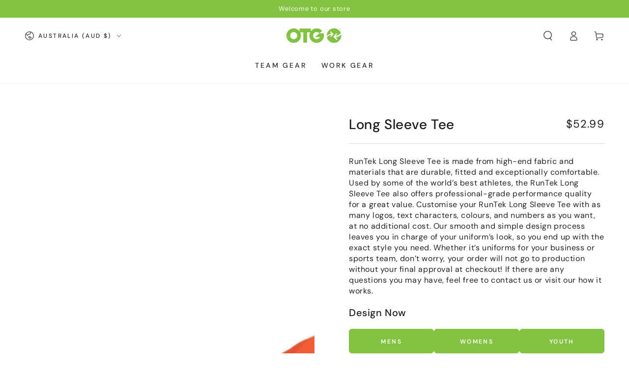

--- FILE ---
content_type: text/css
request_url: https://onthegosports.com.au/cdn/shop/t/13/assets/kitbuilder.css?v=39147612141050671651731477438
body_size: -369
content:
#kitbuilder-main{display:none}.kitbuilder-links{display:flex;gap:1rem}.kitbuilder-button{min-width:0;flex:1}.kb-wrapper .kb-designs{margin:0!important;display:flex!important;flex-wrap:wrap}.kb-wrapper .kb-designs .kb-design{padding:1rem!important;margin:0!important;width:calc(25% - 2rem)!important;display:block}body .kb-wrapper .kb-designs .kb-design-img{width:100%!important;height:auto!important}.kb-wrapper .kb-designs .kb-design-name{position:relative!important}.kb-wrapper .kb-loading{position:relative!important;min-height:200px}.kb-overlay-button{border-radius:6px}.kb-wrapper .kb-editor-text{border:solid 1px #D2D5D9!important;padding:1rem 1.5rem!important}.kb-wrapper .kb-text-box{border:1px solid #D2D5D9!important;padding:1rem 1.5rem!important}.kb-wizard-form-field-type-textbox{display:flex;flex-direction:column;row-gap:.5rem}.kb-wrapper .kb-wizard-form-field{width:100%!important;float:none!important;display:block!important}html body .kb-wrapper select{padding:1rem 1.5rem!important;outline:none!important;box-shadow:none!important;font-size:14px!important;line-height:1.2rem!important;min-height:21px!important}.kb-wrapper .kb-aggregate-size-quantity-input{border:1px solid #D2D5D9;padding:1rem 1.5rem!important;outline:none!important;box-shadow:none!important;font-size:13px!important;line-height:1.2rem!important;min-height:21px!important}@media screen and (max-width: 989px){.kb-wrapper .kb-designs .kb-design{width:calc(33.33% - 2rem)!important}}@media screen and (max-width: 749px){.kb-wrapper .kb-designs .kb-design{width:calc(50% - 1rem)!important;padding:.5rem!important}}
/*# sourceMappingURL=/cdn/shop/t/13/assets/kitbuilder.css.map?v=39147612141050671651731477438 */
